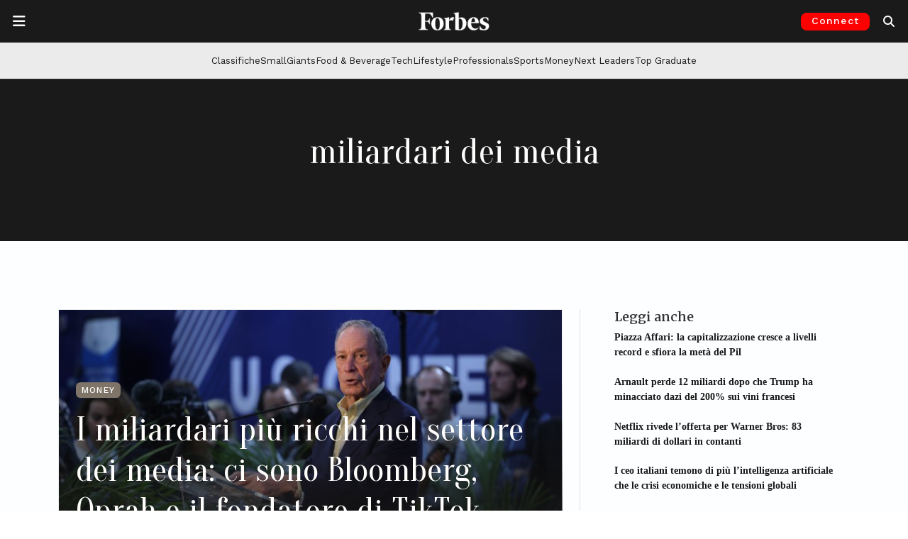

--- FILE ---
content_type: text/html; charset=utf-8
request_url: https://www.google.com/recaptcha/api2/aframe
body_size: 148
content:
<!DOCTYPE HTML><html><head><meta http-equiv="content-type" content="text/html; charset=UTF-8"></head><body><script nonce="SVLt6KEiVr3H3PIZXn1eSg">/** Anti-fraud and anti-abuse applications only. See google.com/recaptcha */ try{var clients={'sodar':'https://pagead2.googlesyndication.com/pagead/sodar?'};window.addEventListener("message",function(a){try{if(a.source===window.parent){var b=JSON.parse(a.data);var c=clients[b['id']];if(c){var d=document.createElement('img');d.src=c+b['params']+'&rc='+(localStorage.getItem("rc::a")?sessionStorage.getItem("rc::b"):"");window.document.body.appendChild(d);sessionStorage.setItem("rc::e",parseInt(sessionStorage.getItem("rc::e")||0)+1);localStorage.setItem("rc::h",'1768937567973');}}}catch(b){}});window.parent.postMessage("_grecaptcha_ready", "*");}catch(b){}</script></body></html>